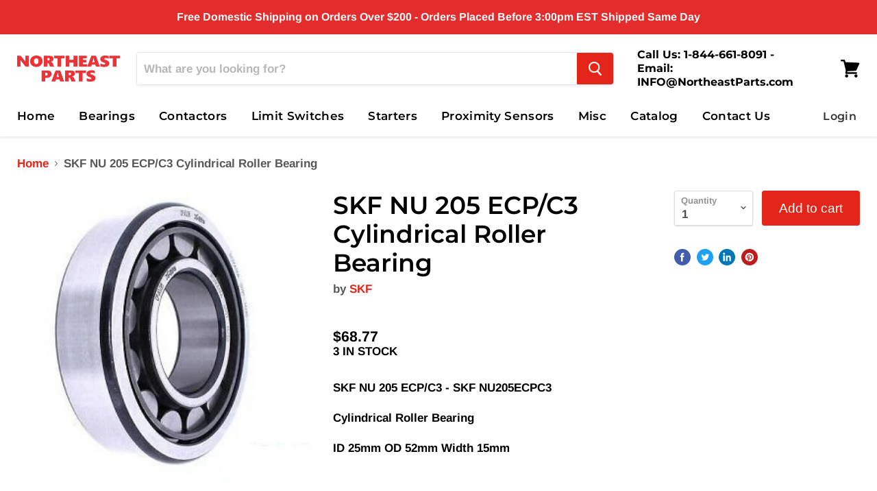

--- FILE ---
content_type: text/html; charset=utf-8
request_url: https://northeastparts.com/products/skf-nu-205-ecp-c3-cylindrical-roller-bearing?view=_recently-viewed
body_size: 5355
content:





























<li
  class="productgrid--item  imagestyle--natural        product-recently-viewed-card"
  data-product-item
  
    data-recently-viewed-card
  
>
  <div class="productitem" data-product-item-content>
    <div class="product-recently-viewed-card-time" data-product-handle="skf-nu-205-ecp-c3-cylindrical-roller-bearing">
      <button
        class="product-recently-viewed-card-remove"
        aria-label="close"
        data-remove-recently-viewed
      >
        <svg
  aria-hidden="true"
  focusable="false"
  role="presentation"
  width="10"
  height="10"
  viewBox="0 0 10 10"
  xmlns="http://www.w3.org/2000/svg"
>
  <path d="M6.08785659,5 L9.77469752,1.31315906 L8.68684094,0.225302476 L5,3.91214341 L1.31315906,0.225302476 L0.225302476,1.31315906 L3.91214341,5 L0.225302476,8.68684094 L1.31315906,9.77469752 L5,6.08785659 L8.68684094,9.77469752 L9.77469752,8.68684094 L6.08785659,5 Z"></path>
</svg>
      </button>
    </div>
    <a class="productitem--image-link" href="/products/skf-nu-205-ecp-c3-cylindrical-roller-bearing" tabindex="-1">
      <figure class="productitem--image" data-product-item-image>
        
          
          

  
    <noscript data-rimg-noscript>
      <img
        
          src="//northeastparts.com/cdn/shop/products/fag_nu208-e-xl-jp3_1024x1024_2x_9a768886-b5f1-4716-b805-c7e31a402af3_300x300.jpg?v=1598630364"
        

        alt="SKF NU 205 ECP/C3 Cylindrical Roller Bearing - Northeast Parts"
        data-rimg="noscript"
        srcset="//northeastparts.com/cdn/shop/products/fag_nu208-e-xl-jp3_1024x1024_2x_9a768886-b5f1-4716-b805-c7e31a402af3_300x300.jpg?v=1598630364 1x"
        
        
        
      >
    </noscript>
  

  <img
    
      src="//northeastparts.com/cdn/shop/products/fag_nu208-e-xl-jp3_1024x1024_2x_9a768886-b5f1-4716-b805-c7e31a402af3_300x300.jpg?v=1598630364"
    
    alt="SKF NU 205 ECP/C3 Cylindrical Roller Bearing - Northeast Parts"

    
      data-rimg="lazy"
      data-rimg-scale="1"
      data-rimg-template="//northeastparts.com/cdn/shop/products/fag_nu208-e-xl-jp3_1024x1024_2x_9a768886-b5f1-4716-b805-c7e31a402af3_{size}.jpg?v=1598630364"
      data-rimg-max="300x300"
      data-rimg-crop=""
      
      srcset="data:image/svg+xml;utf8,<svg%20xmlns='http://www.w3.org/2000/svg'%20width='300'%20height='300'></svg>"
    

    
    
    
  >



  <div data-rimg-canvas></div>


        

        

<span class="productitem--badge badge--sale"
    data-badge-sales
    style="display: none;"
  >
    
      Sale
    
  </span>
      </figure>
    </a><div class="productitem--info">
      

      <h2 class="productitem--title">
        <a href="/products/skf-nu-205-ecp-c3-cylindrical-roller-bearing">
          SKF NU 205 ECP/C3 Cylindrical Roller Bearing
        </a>
      </h2>

      
        <span class="productitem--vendor">
          SKF
        </span>
      

      
        
<div class="productitem--price ">
  <div
    class="price--compare-at "
    data-price-compare-at
  >
  </div>

  <div class="price--main" data-price>
      
      <span class="money">
        $68.77
      </span>
    
  </div>
</div>


      

      
        <div class="productitem--ratings">
          <span class="shopify-product-reviews-badge" data-id="4628494811171">
            <span class="spr-badge">
              <span class="spr-starrating spr-badge-starrating">
                <i class="spr-icon spr-icon-star-empty"></i>
                <i class="spr-icon spr-icon-star-empty"></i>
                <i class="spr-icon spr-icon-star-empty"></i>
                <i class="spr-icon spr-icon-star-empty"></i>
                <i class="spr-icon spr-icon-star-empty"></i>
              </span>
            </span>
          </span>
        </div>
      

      
        <div class="productitem--description">
          <p>SKF NU 205 ECP/C3 - SKF NU205ECPC3
Cylindrical Roller Bearing
ID 25mm OD 52mm Width 15mm</p>

          
        </div>
      
    </div>

    
      
      
      

      
      

      

      

      <div class="productitem--actions" data-product-actions>
        

        
          <div class="productitem--action">
            <button
              class="productitem--action-trigger button-secondary"
              data-quickshop-full
              type="button"
            >
              Quick shop
            </button>
          </div>
        

        
          <div class="productitem--action">
            <button
              class="productitem--action-trigger productitem--action-atc button-primary"
              type="button"
              aria-label="Add to cart"
              
                data-quick-buy
              
              data-variant-id="32355708338211"
              
            >
              <span class="atc-button--text">
                Add to cart
              </span>
              <span class="atc-button--icon"><svg
  aria-hidden="true"
  focusable="false"
  role="presentation"
  width="26"
  height="26"
  viewBox="0 0 26 26"
  xmlns="http://www.w3.org/2000/svg"
>
  <g fill-rule="nonzero" fill="currentColor">
    <path d="M13 26C5.82 26 0 20.18 0 13S5.82 0 13 0s13 5.82 13 13-5.82 13-13 13zm0-3.852a9.148 9.148 0 1 0 0-18.296 9.148 9.148 0 0 0 0 18.296z" opacity=".29"/><path d="M13 26c7.18 0 13-5.82 13-13a1.926 1.926 0 0 0-3.852 0A9.148 9.148 0 0 1 13 22.148 1.926 1.926 0 0 0 13 26z"/>
  </g>
</svg></span>
            </button>
          </div>
        

      </div>
    
  </div>

  
<div class="productitem-quickshop" data-product-quickshop="4628494811171">
      <script
        type="application/json"
        data-product-quickshop-data
      >
        {
          "settings": {
            "money_format": "${{amount}}",
            "enable_image_zoom": false,
            "image_zoom_level": "min",
            "cart_redirection": true
          },
          "context": {
            "product_available": "Add to cart",
            "product_unavailable": "Out of Stock"
          },
          "product": {"id":4628494811171,"title":"SKF NU 205 ECP\/C3 Cylindrical Roller Bearing","handle":"skf-nu-205-ecp-c3-cylindrical-roller-bearing","description":"\u003cp\u003eSKF NU 205 ECP\/C3 - \u003cspan\u003eSKF NU205ECPC3\u003c\/span\u003e\u003c\/p\u003e\n\u003cp\u003e\u003cspan\u003eCylindrical Roller Bearing\u003c\/span\u003e\u003c\/p\u003e\n\u003cp\u003eID 25mm OD 52mm Width 15mm\u003c\/p\u003e","published_at":"2020-08-28T11:58:16-04:00","created_at":"2020-08-28T11:58:16-04:00","vendor":"SKF","type":"SKF Bearings","tags":["SKF"],"price":6877,"price_min":6877,"price_max":6877,"available":true,"price_varies":false,"compare_at_price":null,"compare_at_price_min":0,"compare_at_price_max":0,"compare_at_price_varies":false,"variants":[{"id":32355708338211,"title":"Default Title","option1":"Default Title","option2":null,"option3":null,"sku":"NU 205 ECP\/C3","requires_shipping":true,"taxable":true,"featured_image":null,"available":true,"name":"SKF NU 205 ECP\/C3 Cylindrical Roller Bearing","public_title":null,"options":["Default Title"],"price":6877,"weight":907,"compare_at_price":null,"inventory_management":"shopify","barcode":"7316577725141","requires_selling_plan":false,"selling_plan_allocations":[]}],"images":["\/\/northeastparts.com\/cdn\/shop\/products\/fag_nu208-e-xl-jp3_1024x1024_2x_9a768886-b5f1-4716-b805-c7e31a402af3.jpg?v=1598630364"],"featured_image":"\/\/northeastparts.com\/cdn\/shop\/products\/fag_nu208-e-xl-jp3_1024x1024_2x_9a768886-b5f1-4716-b805-c7e31a402af3.jpg?v=1598630364","options":["Title"],"media":[{"alt":"SKF NU 205 ECP\/C3 Cylindrical Roller Bearing - Northeast Parts","id":8838472728611,"position":1,"preview_image":{"aspect_ratio":1.0,"height":300,"width":300,"src":"\/\/northeastparts.com\/cdn\/shop\/products\/fag_nu208-e-xl-jp3_1024x1024_2x_9a768886-b5f1-4716-b805-c7e31a402af3.jpg?v=1598630364"},"aspect_ratio":1.0,"height":300,"media_type":"image","src":"\/\/northeastparts.com\/cdn\/shop\/products\/fag_nu208-e-xl-jp3_1024x1024_2x_9a768886-b5f1-4716-b805-c7e31a402af3.jpg?v=1598630364","width":300}],"requires_selling_plan":false,"selling_plan_groups":[],"content":"\u003cp\u003eSKF NU 205 ECP\/C3 - \u003cspan\u003eSKF NU205ECPC3\u003c\/span\u003e\u003c\/p\u003e\n\u003cp\u003e\u003cspan\u003eCylindrical Roller Bearing\u003c\/span\u003e\u003c\/p\u003e\n\u003cp\u003eID 25mm OD 52mm Width 15mm\u003c\/p\u003e"}
        }
      </script>

      <script
        type="application/json"
        data-product-quickshop-html
      >
        "\n\n\n\n\n\n\n\n\n\n\n\n\n\n\n\n\n\n\n\n\n\n\n\n\n\u003carticle class=\"product--outer\"\u003e\n  \n  \u003cdiv class=\"product-gallery\" data-product-gallery\u003e\n    \u003cdiv\n  class=\"product-gallery--slider      product-gallery--has-images    product-gallery--style-natural  \"\n  data-product-slider\n  aria-label=\"SKF NU 205 ECP\/C3 Cylindrical Roller Bearing image. Click or Scroll to Zoom.\"\n\u003e\n  \n    \n      \n\n      \n\n      \u003cfigure\n        class=\"\n          product-gallery--image\n          \n          image--selected\n          \n        \"\n        data-product-image=\"16667045756963\"\n        data-product-image-index=\"0\"\n        \n          data-product-image-zoom\n        \n        tabindex=\"-1\"\n        \n      \u003e\n        \u003cdiv\n          class=\"product-galley--image-background\"\n          \n          data-image=\"\/\/northeastparts.com\/cdn\/shop\/products\/fag_nu208-e-xl-jp3_1024x1024_2x_9a768886-b5f1-4716-b805-c7e31a402af3_1800x1800.jpg?v=1598630364\"\n        \u003e\n          \n            \n\n            \n\n  \n    \u003cnoscript data-rimg-noscript\u003e\n      \u003cimg\n        \n          src=\"\/\/northeastparts.com\/cdn\/shop\/products\/fag_nu208-e-xl-jp3_1024x1024_2x_9a768886-b5f1-4716-b805-c7e31a402af3_300x300.jpg?v=1598630364\"\n        \n\n        alt=\"SKF NU 205 ECP\/C3 Cylindrical Roller Bearing - Northeast Parts\"\n        data-rimg=\"noscript\"\n        srcset=\"\/\/northeastparts.com\/cdn\/shop\/products\/fag_nu208-e-xl-jp3_1024x1024_2x_9a768886-b5f1-4716-b805-c7e31a402af3_300x300.jpg?v=1598630364 1x\"\n        \n        \n        \n      \u003e\n    \u003c\/noscript\u003e\n  \n\n  \u003cimg\n    \n      src=\"\/\/northeastparts.com\/cdn\/shop\/products\/fag_nu208-e-xl-jp3_1024x1024_2x_9a768886-b5f1-4716-b805-c7e31a402af3_300x300.jpg?v=1598630364\"\n    \n    alt=\"SKF NU 205 ECP\/C3 Cylindrical Roller Bearing - Northeast Parts\"\n\n    \n      data-rimg=\"lazy\"\n      data-rimg-scale=\"1\"\n      data-rimg-template=\"\/\/northeastparts.com\/cdn\/shop\/products\/fag_nu208-e-xl-jp3_1024x1024_2x_9a768886-b5f1-4716-b805-c7e31a402af3_{size}.jpg?v=1598630364\"\n      data-rimg-max=\"300x300\"\n      data-rimg-crop=\"\"\n      \n      srcset=\"data:image\/svg+xml;utf8,\u003csvg%20xmlns='http:\/\/www.w3.org\/2000\/svg'%20width='300'%20height='300'\u003e\u003c\/svg\u003e\"\n    \n\n    \n    \n    \n  \u003e\n\n\n\n  \u003cdiv data-rimg-canvas\u003e\u003c\/div\u003e\n\n\n          \n        \u003c\/div\u003e\n      \u003c\/figure\u003e\n    \n  \n\u003c\/div\u003e\n\n\n  \u003cdiv\n    class=\"product-gallery--navigation\"\n    data-product-slider-pagination\n    aria-label=\"Product thumbnails\"\n  \u003e\n    \n      \n\n      \n\n      \u003cbutton\n        class=\"product-gallery--thumbnail-trigger thumbnail--selected\"\n        data-product-thumbnail=\"0\"\n        type=\"button\"\n      \u003e\n        \u003cspan class=\"product-gallery--thumbnail-span\" tabindex=\"-1\"\u003e\n          \n            \n\n  \n\n  \u003cimg\n    \n      src=\"\/\/northeastparts.com\/cdn\/shop\/products\/fag_nu208-e-xl-jp3_1024x1024_2x_9a768886-b5f1-4716-b805-c7e31a402af3_47x47.jpg?v=1598630364\"\n    \n    alt=\"SKF NU 205 ECP\/C3 Cylindrical Roller Bearing - Northeast Parts\"\n\n    \n      data-rimg\n      srcset=\"\/\/northeastparts.com\/cdn\/shop\/products\/fag_nu208-e-xl-jp3_1024x1024_2x_9a768886-b5f1-4716-b805-c7e31a402af3_47x47.jpg?v=1598630364 1x, \/\/northeastparts.com\/cdn\/shop\/products\/fag_nu208-e-xl-jp3_1024x1024_2x_9a768886-b5f1-4716-b805-c7e31a402af3_94x94.jpg?v=1598630364 2x, \/\/northeastparts.com\/cdn\/shop\/products\/fag_nu208-e-xl-jp3_1024x1024_2x_9a768886-b5f1-4716-b805-c7e31a402af3_141x141.jpg?v=1598630364 3x, \/\/northeastparts.com\/cdn\/shop\/products\/fag_nu208-e-xl-jp3_1024x1024_2x_9a768886-b5f1-4716-b805-c7e31a402af3_188x188.jpg?v=1598630364 4x\"\n    \n\n    class=\"product-gallery--thumbnail\"\n    \n    \n  \u003e\n\n\n\n\n          \n        \u003c\/span\u003e\n      \u003c\/button\u003e\n    \n  \u003c\/div\u003e\n\n\n\n  \u003cdiv\n    class=\"product-gallery--overlay\"\n    data-pixelzoom-overlay\n  \u003e\n    \u003cdiv\n      class=\"product-gallery--overlay-container\"\n      data-pixelzoom-overlay-container\n    \u003e\n      \n\n  \n    \u003cnoscript data-rimg-noscript\u003e\n      \u003cimg\n        \n          src=\"\/\/northeastparts.com\/cdn\/shop\/products\/fag_nu208-e-xl-jp3_1024x1024_2x_9a768886-b5f1-4716-b805-c7e31a402af3_300x300.jpg?v=1598630364\"\n        \n\n        alt=\"SKF NU 205 ECP\/C3 Cylindrical Roller Bearing - Northeast Parts\"\n        data-rimg=\"noscript\"\n        srcset=\"\/\/northeastparts.com\/cdn\/shop\/products\/fag_nu208-e-xl-jp3_1024x1024_2x_9a768886-b5f1-4716-b805-c7e31a402af3_300x300.jpg?v=1598630364 1x\"\n        \n        \n        \n      \u003e\n    \u003c\/noscript\u003e\n  \n\n  \u003cimg\n    \n      src=\"\/\/northeastparts.com\/cdn\/shop\/products\/fag_nu208-e-xl-jp3_1024x1024_2x_9a768886-b5f1-4716-b805-c7e31a402af3_300x300.jpg?v=1598630364\"\n    \n    alt=\"SKF NU 205 ECP\/C3 Cylindrical Roller Bearing - Northeast Parts\"\n\n    \n      data-rimg=\"lazy\"\n      data-rimg-scale=\"1\"\n      data-rimg-template=\"\/\/northeastparts.com\/cdn\/shop\/products\/fag_nu208-e-xl-jp3_1024x1024_2x_9a768886-b5f1-4716-b805-c7e31a402af3_{size}.jpg?v=1598630364\"\n      data-rimg-max=\"300x300\"\n      data-rimg-crop=\"\"\n      \n      srcset=\"data:image\/svg+xml;utf8,\u003csvg%20xmlns='http:\/\/www.w3.org\/2000\/svg'%20width='300'%20height='300'\u003e\u003c\/svg\u003e\"\n    \n\n    \n    \n    \n  \u003e\n\n\n\n  \u003cdiv data-rimg-canvas\u003e\u003c\/div\u003e\n\n\n    \u003c\/div\u003e\n  \u003c\/div\u003e\n\n\n  \u003c\/div\u003e\n  \u003cdiv class=\"product-main\"\u003e\n    \u003cdiv class=\"product-details\" data-product-details\u003e\n      \n        \u003ch2 class=\"product-title\"\u003e\n          \u003ca href=\"\/products\/skf-nu-205-ecp-c3-cylindrical-roller-bearing\"\u003eSKF NU 205 ECP\/C3 Cylindrical Roller Bearing\u003c\/a\u003e\n        \u003c\/h2\u003e\n      \n\n      \n        \u003cdiv class=\"product-vendor\"\u003e\n          \nby \u003ca href=\"\/collections\/vendors?q=SKF\" title=\"SKF\"\u003eSKF\u003c\/a\u003e\n\n          \n        \u003c\/div\u003e\n      \n\n      \n        \u003cdiv class=\"product-ratings\"\u003e\n          \u003cspan class=\"shopify-product-reviews-badge\" data-id=\"4628494811171\"\u003e\n            \u003cspan class=\"spr-badge\"\u003e\n              \u003cspan class=\"spr-starrating spr-badge-starrating\"\u003e\n                \u003ci class=\"spr-icon spr-icon-star-empty\"\u003e\u003c\/i\u003e\n                \u003ci class=\"spr-icon spr-icon-star-empty\"\u003e\u003c\/i\u003e\n                \u003ci class=\"spr-icon spr-icon-star-empty\"\u003e\u003c\/i\u003e\n                \u003ci class=\"spr-icon spr-icon-star-empty\"\u003e\u003c\/i\u003e\n                \u003ci class=\"spr-icon spr-icon-star-empty\"\u003e\u003c\/i\u003e\n              \u003c\/span\u003e\n            \u003c\/span\u003e\n          \u003c\/span\u003e\n        \u003c\/div\u003e\n      \n\n      \u003cdiv class=\"product-pricing\" aria-live=\"polite\"\u003e\n        \n\n\u003cspan class=\"product--badge badge--sale\"\n    data-badge-sales\n    style=\"display: none;\"\n  \u003e\n    \n      Save \u003cspan data-price-percent-saved\u003eLiquid error (snippets\/product-badge line 32): Computation results in '-Infinity'\u003c\/span\u003e%\n    \n  \u003c\/span\u003e\n\n        \n\u003cdiv class=\"product--price \"\u003e\n  \u003cdiv\n    class=\"price--compare-at \"\n    data-price-compare-at\n  \u003e\n      \u003cspan class=\"money\"\u003e\u003c\/span\u003e\n    \n  \u003c\/div\u003e\n\n  \u003cdiv class=\"price--main\" data-price\u003e\n      \n      \u003cspan class=\"money\"\u003e\n        $68.77\n      \u003c\/span\u003e\n    \n  \u003c\/div\u003e\n\u003c\/div\u003e\n\n      \u003c\/div\u003e\n\n      \n    \u003c\/div\u003e\n    \n    \u003cdiv id=\"variant-inventory\"\u003e\n\n      3 IN STOCK\n\n\u003c\/div\u003e\n\n     \n    \u003cdiv class=\"product-form--regular\" data-product-form-regular\u003e\n      \u003cdiv data-product-form-area\u003e\n        \n          \u003cdiv data-product-quickshop-message class=\"product-message--container\"\u003e\u003c\/div\u003e\n        \n\n        \n          \n\n\n\n\n\n\n\n\n\n\n\u003cform method=\"post\" action=\"\/cart\/add\" id=\"product_form_4628494811171\" accept-charset=\"UTF-8\" class=\"smart-payment-enabled\" enctype=\"multipart\/form-data\" data-product-form=\"\"\u003e\u003cinput type=\"hidden\" name=\"form_type\" value=\"product\" \/\u003e\u003cinput type=\"hidden\" name=\"utf8\" value=\"✓\" \/\u003e\n  \n    \u003cinput\n      name=\"id\"\n      value=\"32355708338211\"\n      type=\"hidden\"\u003e\n  \n\n  \u003cdiv class=\"product-form--atc\"\u003e\n    \u003cdiv class=\"product-form--atc-qty form-fields--qty\" data-quantity-wrapper\u003e\n      \u003cdiv class=\"form-field form-field--qty-select\"\u003e\n        \u003cdiv class=\"form-field-select-wrapper\"\u003e\n          \u003cselect\n            id=\"product-quantity-select\"\n            class=\"form-field-input form-field-select\"\n            aria-label=\"Quantity\"\n            data-quantity-select\n          \u003e\n            \n              \u003coption selected value=\"1\"\u003e\n                1\n              \u003c\/option\u003e\n            \n              \u003coption value=\"2\"\u003e\n                2\n              \u003c\/option\u003e\n            \n              \u003coption value=\"3\"\u003e\n                3\n              \u003c\/option\u003e\n            \n              \u003coption value=\"4\"\u003e\n                4\n              \u003c\/option\u003e\n            \n              \u003coption value=\"5\"\u003e\n                5\n              \u003c\/option\u003e\n            \n              \u003coption value=\"6\"\u003e\n                6\n              \u003c\/option\u003e\n            \n              \u003coption value=\"7\"\u003e\n                7\n              \u003c\/option\u003e\n            \n              \u003coption value=\"8\"\u003e\n                8\n              \u003c\/option\u003e\n            \n              \u003coption value=\"9\"\u003e\n                9\n              \u003c\/option\u003e\n            \n            \u003coption value=\"10+\"\u003e\n              10+\n            \u003c\/option\u003e\n          \u003c\/select\u003e\n          \u003clabel\n            for=\"product-quantity-select\"\n            class=\"form-field-title\"\n          \u003e\n            Quantity\n          \u003c\/label\u003e\n          \u003csvg\n  aria-hidden=\"true\"\n  focusable=\"false\"\n  role=\"presentation\"\n  xmlns=\"http:\/\/www.w3.org\/2000\/svg\"\n  width=\"8\"\n  height=\"6\"\n  viewBox=\"0 0 8 6\"\n\u003e\n  \u003cg fill=\"currentColor\" fill-rule=\"evenodd\"\u003e\n    \u003cpolygon class=\"icon-chevron-down-left\" points=\"4 5.371 7.668 1.606 6.665 .629 4 3.365\"\/\u003e\n    \u003cpolygon class=\"icon-chevron-down-right\" points=\"4 3.365 1.335 .629 1.335 .629 .332 1.606 4 5.371\"\/\u003e\n  \u003c\/g\u003e\n\u003c\/svg\u003e\n\n        \u003c\/div\u003e\n      \u003c\/div\u003e\n      \u003cdiv class=\"form-field form-field--qty-input hidden\"\u003e\n        \u003cinput\n          id=\"product-quantity-input\"\n          class=\"form-field-input form-field-number form-field-filled\"\n          value=\"1\"\n          name=\"quantity\"\n          type=\"text\"\n          pattern=\"\\d*\"\n          aria-label=\"Quantity\"\n          data-quantity-input\n        \u003e\n        \u003clabel\n          for=\"product-quantity-input\"\n          class=\"form-field-title\"\n        \u003e\n          Quantity\n        \u003c\/label\u003e\n      \u003c\/div\u003e\n    \u003c\/div\u003e\n\n    \u003cbutton\n      class=\"product-form--atc-button \"\n      type=\"submit\"\n      \n      data-product-atc\u003e\n      \u003cspan class=\"atc-button--text\"\u003e\n        \n          Add to cart\n        \n      \u003c\/span\u003e\n      \u003cspan class=\"atc-button--icon\"\u003e\u003csvg\n  aria-hidden=\"true\"\n  focusable=\"false\"\n  role=\"presentation\"\n  width=\"26\"\n  height=\"26\"\n  viewBox=\"0 0 26 26\"\n  xmlns=\"http:\/\/www.w3.org\/2000\/svg\"\n\u003e\n  \u003cg fill-rule=\"nonzero\" fill=\"currentColor\"\u003e\n    \u003cpath d=\"M13 26C5.82 26 0 20.18 0 13S5.82 0 13 0s13 5.82 13 13-5.82 13-13 13zm0-3.852a9.148 9.148 0 1 0 0-18.296 9.148 9.148 0 0 0 0 18.296z\" opacity=\".29\"\/\u003e\u003cpath d=\"M13 26c7.18 0 13-5.82 13-13a1.926 1.926 0 0 0-3.852 0A9.148 9.148 0 0 1 13 22.148 1.926 1.926 0 0 0 13 26z\"\/\u003e\n  \u003c\/g\u003e\n\u003c\/svg\u003e\u003c\/span\u003e\n    \u003c\/button\u003e\n  \u003c\/div\u003e\n\n  \n    \u003cdiv data-shopify=\"payment-button\" class=\"shopify-payment-button\"\u003e \u003cshopify-accelerated-checkout recommended=\"{\u0026quot;name\u0026quot;:\u0026quot;shop_pay\u0026quot;,\u0026quot;wallet_params\u0026quot;:{\u0026quot;shopId\u0026quot;:13208682596,\u0026quot;merchantName\u0026quot;:\u0026quot;Northeast Parts\u0026quot;,\u0026quot;personalized\u0026quot;:true}}\" fallback=\"{\u0026quot;name\u0026quot;:\u0026quot;buy_it_now\u0026quot;,\u0026quot;wallet_params\u0026quot;:{}}\" access-token=\"c28e0ea82cdac35cc96c261a33395e7d\" buyer-country=\"US\" buyer-locale=\"en\" buyer-currency=\"USD\" variant-params=\"[{\u0026quot;id\u0026quot;:32355708338211,\u0026quot;requiresShipping\u0026quot;:true}]\" shop-id=\"13208682596\" \u003e \u003cdiv class=\"shopify-payment-button__button\" role=\"button\" disabled aria-hidden=\"true\" style=\"background-color: transparent; border: none\"\u003e \u003cdiv class=\"shopify-payment-button__skeleton\"\u003e\u0026nbsp;\u003c\/div\u003e \u003c\/div\u003e \u003cdiv class=\"shopify-payment-button__more-options shopify-payment-button__skeleton\" role=\"button\" disabled aria-hidden=\"true\"\u003e\u0026nbsp;\u003c\/div\u003e \u003c\/shopify-accelerated-checkout\u003e \u003csmall id=\"shopify-buyer-consent\" class=\"hidden\" aria-hidden=\"true\" data-consent-type=\"subscription\"\u003e This item is a recurring or deferred purchase. By continuing, I agree to the \u003cspan id=\"shopify-subscription-policy-button\"\u003ecancellation policy\u003c\/span\u003e and authorize you to charge my payment method at the prices, frequency and dates listed on this page until my order is fulfilled or I cancel, if permitted. \u003c\/small\u003e \u003c\/div\u003e\n  \n\u003cinput type=\"hidden\" name=\"product-id\" value=\"4628494811171\" \/\u003e\u003c\/form\u003e\n\n        \n\n        \n\n        \n      \u003c\/div\u003e\n    \u003c\/div\u003e\n\n    \n    \n      \u003cdiv class=\"product-description rte\" data-product-description\u003e\n        \u003cp\u003eSKF NU 205 ECP\/C3 - \u003cspan\u003eSKF NU205ECPC3\u003c\/span\u003e\u003c\/p\u003e\n\u003cp\u003e\u003cspan\u003eCylindrical Roller Bearing\u003c\/span\u003e\u003c\/p\u003e\n\u003cp\u003eID 25mm OD 52mm Width 15mm\u003c\/p\u003e\n      \u003c\/div\u003e\n    \n\n    \n          \u003caside class=\"share-buttons\" aria-label=\" \"\u003e  \u003cspan class=\"share-buttons--title\"\u003e       \u003c\/span\u003e  \u003cdiv class=\"share-buttons--list\"\u003e    \u003ca      class=\"share-buttons--button share-buttons--facebook\"      target=\"_blank\"      href=\"\/\/www.facebook.com\/sharer.php?u=https:\/\/northeastparts.com\/products\/skf-nu-205-ecp-c3-cylindrical-roller-bearing\"\u003e\u003csvg      aria-hidden=\"true\"      focusable=\"false\"      role=\"presentation\"      xmlns=\"http:\/\/www.w3.org\/2000\/svg\"      width=\"28\"      height=\"28\"      viewBox=\"0 0 28 28\"    \u003e      \u003cpath fill=\"currentColor\" fill-rule=\"evenodd\" d=\"M16.913 13.919h-2.17v7.907h-3.215V13.92H10v-2.794h1.528V9.316c0-1.294.601-3.316 3.245-3.316l2.38.01V8.72h-1.728c-.282 0-.68.145-.68.762v1.642h2.449l-.281 2.794z\"\/\u003e    \u003c\/svg\u003e\u003cspan class=\"visually-hidden\"\u003e \u003c\/span\u003e    \u003c\/a\u003e    \u003ca      class=\"share-buttons--button share-buttons--twitter\"      target=\"_blank\"      href=\"\/\/twitter.com\/share?url=https:\/\/northeastparts.com\/products\/skf-nu-205-ecp-c3-cylindrical-roller-bearing\"\u003e\u003csvg      aria-hidden=\"true\"      focusable=\"false\"      role=\"presentation\"      xmlns=\"http:\/\/www.w3.org\/2000\/svg\"      width=\"28\"      height=\"28\"      viewBox=\"0 0 28 28\"    \u003e      \u003cpath fill=\"currentColor\" fill-rule=\"evenodd\" d=\"M20.218 9.925a3.083 3.083 0 0 0 1.351-1.7 6.156 6.156 0 0 1-1.952.746 3.074 3.074 0 0 0-5.238 2.804 8.727 8.727 0 0 1-6.336-3.212 3.073 3.073 0 0 0 .951 4.104 3.062 3.062 0 0 1-1.392-.385v.039c0 1.49 1.06 2.732 2.466 3.014a3.078 3.078 0 0 1-1.389.053 3.077 3.077 0 0 0 2.872 2.135A6.168 6.168 0 0 1 7 18.795a8.7 8.7 0 0 0 4.712 1.382c5.654 0 8.746-4.685 8.746-8.747 0-.133-.003-.265-.009-.397a6.248 6.248 0 0 0 1.534-1.592 6.146 6.146 0 0 1-1.765.484z\"\/\u003e    \u003c\/svg\u003e\u003cspan class=\"visually-hidden\"\u003e \u003c\/span\u003e    \u003c\/a\u003e    \u003ca      class=\"share-buttons--button share-buttons--linkedin\"      target=\"_blank\"      href=\"\/\/www.linkedin.com\/shareArticle?mini=true\u0026url=https:\/\/northeastparts.com\/products\/skf-nu-205-ecp-c3-cylindrical-roller-bearing\u0026title=SKF%20NU%20205%20ECP\/C3%20Cylindrical%20Roller%20Bearing\"\u003e\u003csvg      aria-hidden=\"true\"      focusable=\"false\"      role=\"presentation\"      xmlns=\"http:\/\/www.w3.org\/2000\/svg\"      width=\"26\"      height=\"28\"      viewBox=\"-12 -10 50 50\"    \u003e      \u003cpath fill=\"currentColor\" fill-rule=\"evenodd\" d=\"M9.7 9.8h4.8v2.5c.7-1.4 2.5-2.8 5.1-2.8 5.2 0 6.4 3 6.4 8.4V28h-5.2v-8.8c0-3.1-.7-4.9-2.5-4.9-2.4 0-3.4 1.9-3.4 4.9V28H9.7V9.8zm-9 18H6V9.5H.7v18.3zm6-24.2c0 2-1.5 3.5-3.4 3.5C1.5 7.1 0 5.5 0 3.6 0 1.6 1.5 0 3.3 0c1.9 0 3.4 1.6 3.4 3.6z\" clip-rule=\"evenodd\"\/\u003e    \u003c\/svg\u003e\u003cspan class=\"visually-hidden\"\u003e \u003c\/span\u003e    \u003c\/a\u003e          \u003ca        class=\"share-buttons--button share-buttons--pinterest\"        target=\"_blank\"        href=\"\/\/pinterest.com\/pin\/create\/button\/?url=https:\/\/northeastparts.com\/products\/skf-nu-205-ecp-c3-cylindrical-roller-bearing\u0026amp;media=\/\/northeastparts.com\/cdn\/shop\/products\/fag_nu208-e-xl-jp3_1024x1024_2x_9a768886-b5f1-4716-b805-c7e31a402af3_1024x.jpg?v=1598630364\u0026amp;description=SKF%20NU%20205%20ECP\/C3%20Cylindrical%20Roller%20Bearing\"\u003e\u003csvg      aria-hidden=\"true\"      focusable=\"false\"      role=\"presentation\"      xmlns=\"http:\/\/www.w3.org\/2000\/svg\"      width=\"28\"      height=\"28\"      viewBox=\"0 0 28 28\"    \u003e      \u003cpath fill=\"currentColor\" fill-rule=\"evenodd\" d=\"M13.914 6a7.913 7.913 0 0 0-2.885 15.281c-.07-.626-.132-1.586.028-2.27.144-.618.928-3.933.928-3.933s-.238-.475-.238-1.175c0-1.098.64-1.922 1.433-1.922.675 0 1 .507 1 1.115 0 .68-.43 1.694-.654 2.634-.188.789.395 1.43 1.172 1.43 1.405 0 2.487-1.482 2.487-3.622 0-1.894-1.361-3.219-3.306-3.219-2.251 0-3.571 1.689-3.571 3.434 0 .68.26 1.409.587 1.805.065.08.074.149.056.228-.06.25-.194.787-.22.897-.035.144-.114.176-.266.106-.987-.46-1.606-1.905-1.606-3.066 0-2.497 1.814-4.787 5.23-4.787 2.744 0 4.878 1.955 4.878 4.57 0 2.726-1.72 4.922-4.108 4.922-.801 0-1.555-.418-1.813-.91l-.495 1.88c-.178.688-.66 1.55-.983 2.075a7.914 7.914 0 0 0 10.258-7.56 7.914 7.914 0 0 0-7.913-7.912V6z\"\/\u003e    \u003c\/svg\u003e\u003cspan class=\"visually-hidden\"\u003e \u003c\/span\u003e      \u003c\/a\u003e      \u003c\/div\u003e\u003c\/aside\u003e\n    \n  \u003c\/div\u003e\n\n  \n  \n\u003c\/article\u003e\n"
      </script>
    </div>
  

  
    <script type="application/json" data-quick-buy-settings>
      {
        "cart_redirection": true,
        "money_format": "${{amount}}"
      }
    </script>
  
</li>

